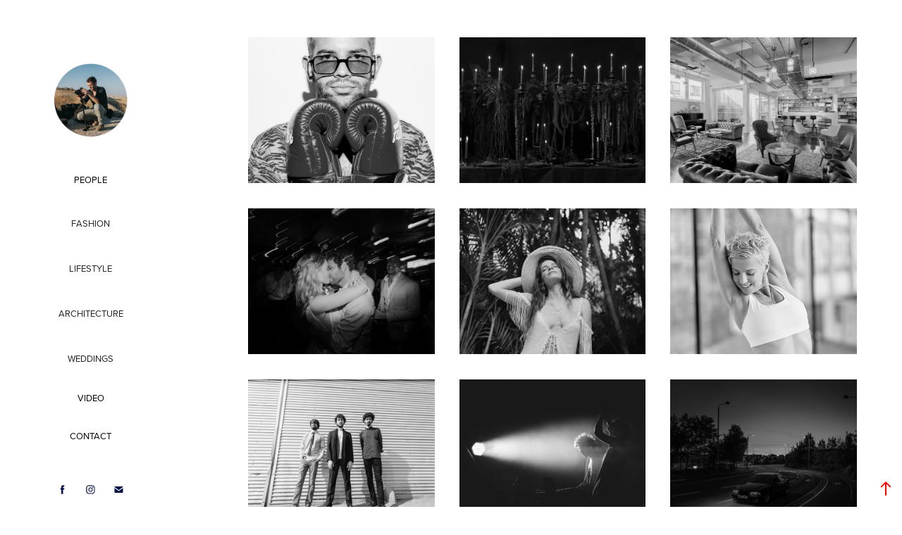

--- FILE ---
content_type: text/html; charset=utf-8
request_url: https://picherski.com/
body_size: 6695
content:
<!DOCTYPE HTML>
<html lang="en-US">
<head>
  <meta charset="UTF-8" />
  <meta name="viewport" content="width=device-width, initial-scale=1" />
      <meta name="keywords"  content="yoav picherski,Yoav pichersky,picherski photography,pichersky photography,london photographer,London flower school" />
      <meta name="description"  content="Yoav picherki photographer
Yoav pichersky pgotgraphy
Yoav pichersky london
" />
      <meta name="twitter:card"  content="summary_large_image" />
      <meta name="twitter:site"  content="@AdobePortfolio" />
      <meta  property="og:title" content="yoav picherski" />
      <meta  property="og:description" content="Yoav picherki photographer
Yoav pichersky pgotgraphy
Yoav pichersky london
" />
      <meta  property="og:image" content="https://cdn.myportfolio.com/93777ef42c4fbb8dff75e2f5cfc25ed9/0e877a2a-327c-4e81-9df0-ab0072e7dbec_rwc_126x0x1637x1280x1637.jpg?h=d2a939f3f572063562b89326d20164e0" />
      <link rel="icon" href="[data-uri]"  />
      <link rel="stylesheet" href="/dist/css/main.css" type="text/css" />
      <link rel="stylesheet" href="https://cdn.myportfolio.com/93777ef42c4fbb8dff75e2f5cfc25ed9/6e9f410566f4e285a2a36216acb693e41753273838.css?h=873d0295a8781bcb4941f49002be6ee0" type="text/css" />
    <link rel="canonical" href="https://picherski.com/work" />
      <title>yoav picherski</title>
    <script type="text/javascript" src="//use.typekit.net/ik/[base64].js?cb=35f77bfb8b50944859ea3d3804e7194e7a3173fb" async onload="
    try {
      window.Typekit.load();
    } catch (e) {
      console.warn('Typekit not loaded.');
    }
    "></script>
</head>
  <body class="transition-enabled">  <div class='page-background-video page-background-video-with-panel'>
  </div>
  <div class="js-responsive-nav">
    <div class="responsive-nav has-social">
      <div class="close-responsive-click-area js-close-responsive-nav">
        <div class="close-responsive-button"></div>
      </div>
          <nav data-hover-hint="nav">
      <div class="page-title">
        <a href="/copy-of-people-1" >PEOPLE</a>
      </div>
              <ul class="group">
                  <li class="gallery-title"><a href="/portfolio"  >Fashion</a></li>
              </ul>
              <ul class="group">
                  <li class="gallery-title"><a href="/lifestyle"  >Lifestyle</a></li>
              </ul>
              <ul class="group">
                  <li class="gallery-title"><a href="/architecture"  >Architecture</a></li>
              </ul>
              <ul class="group">
                  <li class="gallery-title"><a href="/weddings"  >Weddings</a></li>
              </ul>
      <div class="page-title">
        <a href="/video" >VIDEO</a>
      </div>
      <div class="page-title">
        <a href="/contact" >CONTACT</a>
      </div>
              <div class="social pf-nav-social" data-hover-hint="navSocialIcons">
                <ul>
                        <li>
                          <a href="https://www.facebook.com/picherski/" target="_blank">
                            <svg xmlns="http://www.w3.org/2000/svg" xmlns:xlink="http://www.w3.org/1999/xlink" version="1.1" x="0px" y="0px" viewBox="0 0 30 24" xml:space="preserve" class="icon"><path d="M16.21 20h-3.26v-8h-1.63V9.24h1.63V7.59c0-2.25 0.92-3.59 3.53-3.59h2.17v2.76H17.3 c-1.02 0-1.08 0.39-1.08 1.11l0 1.38h2.46L18.38 12h-2.17V20z"/></svg>
                          </a>
                        </li>
                        <li>
                          <a href="https://www.instagram.com/yokobash/" target="_blank">
                            <svg version="1.1" id="Layer_1" xmlns="http://www.w3.org/2000/svg" xmlns:xlink="http://www.w3.org/1999/xlink" viewBox="0 0 30 24" style="enable-background:new 0 0 30 24;" xml:space="preserve" class="icon">
                            <g>
                              <path d="M15,5.4c2.1,0,2.4,0,3.2,0c0.8,0,1.2,0.2,1.5,0.3c0.4,0.1,0.6,0.3,0.9,0.6c0.3,0.3,0.5,0.5,0.6,0.9
                                c0.1,0.3,0.2,0.7,0.3,1.5c0,0.8,0,1.1,0,3.2s0,2.4,0,3.2c0,0.8-0.2,1.2-0.3,1.5c-0.1,0.4-0.3,0.6-0.6,0.9c-0.3,0.3-0.5,0.5-0.9,0.6
                                c-0.3,0.1-0.7,0.2-1.5,0.3c-0.8,0-1.1,0-3.2,0s-2.4,0-3.2,0c-0.8,0-1.2-0.2-1.5-0.3c-0.4-0.1-0.6-0.3-0.9-0.6
                                c-0.3-0.3-0.5-0.5-0.6-0.9c-0.1-0.3-0.2-0.7-0.3-1.5c0-0.8,0-1.1,0-3.2s0-2.4,0-3.2c0-0.8,0.2-1.2,0.3-1.5c0.1-0.4,0.3-0.6,0.6-0.9
                                c0.3-0.3,0.5-0.5,0.9-0.6c0.3-0.1,0.7-0.2,1.5-0.3C12.6,5.4,12.9,5.4,15,5.4 M15,4c-2.2,0-2.4,0-3.3,0c-0.9,0-1.4,0.2-1.9,0.4
                                c-0.5,0.2-1,0.5-1.4,0.9C7.9,5.8,7.6,6.2,7.4,6.8C7.2,7.3,7.1,7.9,7,8.7C7,9.6,7,9.8,7,12s0,2.4,0,3.3c0,0.9,0.2,1.4,0.4,1.9
                                c0.2,0.5,0.5,1,0.9,1.4c0.4,0.4,0.9,0.7,1.4,0.9c0.5,0.2,1.1,0.3,1.9,0.4c0.9,0,1.1,0,3.3,0s2.4,0,3.3,0c0.9,0,1.4-0.2,1.9-0.4
                                c0.5-0.2,1-0.5,1.4-0.9c0.4-0.4,0.7-0.9,0.9-1.4c0.2-0.5,0.3-1.1,0.4-1.9c0-0.9,0-1.1,0-3.3s0-2.4,0-3.3c0-0.9-0.2-1.4-0.4-1.9
                                c-0.2-0.5-0.5-1-0.9-1.4c-0.4-0.4-0.9-0.7-1.4-0.9c-0.5-0.2-1.1-0.3-1.9-0.4C17.4,4,17.2,4,15,4L15,4L15,4z"/>
                              <path d="M15,7.9c-2.3,0-4.1,1.8-4.1,4.1s1.8,4.1,4.1,4.1s4.1-1.8,4.1-4.1S17.3,7.9,15,7.9L15,7.9z M15,14.7c-1.5,0-2.7-1.2-2.7-2.7
                                c0-1.5,1.2-2.7,2.7-2.7s2.7,1.2,2.7,2.7C17.7,13.5,16.5,14.7,15,14.7L15,14.7z"/>
                              <path d="M20.2,7.7c0,0.5-0.4,1-1,1s-1-0.4-1-1s0.4-1,1-1S20.2,7.2,20.2,7.7L20.2,7.7z"/>
                            </g>
                            </svg>
                          </a>
                        </li>
                        <li>
                          <a href="mailto:yokobash@gmail.com">
                            <svg version="1.1" id="Layer_1" xmlns="http://www.w3.org/2000/svg" xmlns:xlink="http://www.w3.org/1999/xlink" x="0px" y="0px" viewBox="0 0 30 24" style="enable-background:new 0 0 30 24;" xml:space="preserve" class="icon">
                              <g>
                                <path d="M15,13L7.1,7.1c0-0.5,0.4-1,1-1h13.8c0.5,0,1,0.4,1,1L15,13z M15,14.8l7.9-5.9v8.1c0,0.5-0.4,1-1,1H8.1c-0.5,0-1-0.4-1-1 V8.8L15,14.8z"/>
                              </g>
                            </svg>
                          </a>
                        </li>
                </ul>
              </div>
          </nav>
    </div>
  </div>
  <div class="site-wrap cfix js-site-wrap">
    <div class="site-container">
      <div class="site-content e2e-site-content">
        <div class="sidebar-content">
          <header class="site-header">
              <div class="logo-wrap" data-hover-hint="logo">
                    <div class="logo e2e-site-logo-text logo-image  ">
    <a href="/work" class="image-normal image-link">
      <img src="https://cdn.myportfolio.com/93777ef42c4fbb8dff75e2f5cfc25ed9/95ae0636-87b8-4bf6-b094-afc340c64143_rwc_0x0x964x964x4096.png?h=a768a22c746ab5ac004978ddf4bd74c1" alt="yoav picherski">
    </a>
</div>
              </div>
  <div class="hamburger-click-area js-hamburger">
    <div class="hamburger">
      <i></i>
      <i></i>
      <i></i>
    </div>
  </div>
          </header>
              <nav data-hover-hint="nav">
      <div class="page-title">
        <a href="/copy-of-people-1" >PEOPLE</a>
      </div>
              <ul class="group">
                  <li class="gallery-title"><a href="/portfolio"  >Fashion</a></li>
              </ul>
              <ul class="group">
                  <li class="gallery-title"><a href="/lifestyle"  >Lifestyle</a></li>
              </ul>
              <ul class="group">
                  <li class="gallery-title"><a href="/architecture"  >Architecture</a></li>
              </ul>
              <ul class="group">
                  <li class="gallery-title"><a href="/weddings"  >Weddings</a></li>
              </ul>
      <div class="page-title">
        <a href="/video" >VIDEO</a>
      </div>
      <div class="page-title">
        <a href="/contact" >CONTACT</a>
      </div>
                  <div class="social pf-nav-social" data-hover-hint="navSocialIcons">
                    <ul>
                            <li>
                              <a href="https://www.facebook.com/picherski/" target="_blank">
                                <svg xmlns="http://www.w3.org/2000/svg" xmlns:xlink="http://www.w3.org/1999/xlink" version="1.1" x="0px" y="0px" viewBox="0 0 30 24" xml:space="preserve" class="icon"><path d="M16.21 20h-3.26v-8h-1.63V9.24h1.63V7.59c0-2.25 0.92-3.59 3.53-3.59h2.17v2.76H17.3 c-1.02 0-1.08 0.39-1.08 1.11l0 1.38h2.46L18.38 12h-2.17V20z"/></svg>
                              </a>
                            </li>
                            <li>
                              <a href="https://www.instagram.com/yokobash/" target="_blank">
                                <svg version="1.1" id="Layer_1" xmlns="http://www.w3.org/2000/svg" xmlns:xlink="http://www.w3.org/1999/xlink" viewBox="0 0 30 24" style="enable-background:new 0 0 30 24;" xml:space="preserve" class="icon">
                                <g>
                                  <path d="M15,5.4c2.1,0,2.4,0,3.2,0c0.8,0,1.2,0.2,1.5,0.3c0.4,0.1,0.6,0.3,0.9,0.6c0.3,0.3,0.5,0.5,0.6,0.9
                                    c0.1,0.3,0.2,0.7,0.3,1.5c0,0.8,0,1.1,0,3.2s0,2.4,0,3.2c0,0.8-0.2,1.2-0.3,1.5c-0.1,0.4-0.3,0.6-0.6,0.9c-0.3,0.3-0.5,0.5-0.9,0.6
                                    c-0.3,0.1-0.7,0.2-1.5,0.3c-0.8,0-1.1,0-3.2,0s-2.4,0-3.2,0c-0.8,0-1.2-0.2-1.5-0.3c-0.4-0.1-0.6-0.3-0.9-0.6
                                    c-0.3-0.3-0.5-0.5-0.6-0.9c-0.1-0.3-0.2-0.7-0.3-1.5c0-0.8,0-1.1,0-3.2s0-2.4,0-3.2c0-0.8,0.2-1.2,0.3-1.5c0.1-0.4,0.3-0.6,0.6-0.9
                                    c0.3-0.3,0.5-0.5,0.9-0.6c0.3-0.1,0.7-0.2,1.5-0.3C12.6,5.4,12.9,5.4,15,5.4 M15,4c-2.2,0-2.4,0-3.3,0c-0.9,0-1.4,0.2-1.9,0.4
                                    c-0.5,0.2-1,0.5-1.4,0.9C7.9,5.8,7.6,6.2,7.4,6.8C7.2,7.3,7.1,7.9,7,8.7C7,9.6,7,9.8,7,12s0,2.4,0,3.3c0,0.9,0.2,1.4,0.4,1.9
                                    c0.2,0.5,0.5,1,0.9,1.4c0.4,0.4,0.9,0.7,1.4,0.9c0.5,0.2,1.1,0.3,1.9,0.4c0.9,0,1.1,0,3.3,0s2.4,0,3.3,0c0.9,0,1.4-0.2,1.9-0.4
                                    c0.5-0.2,1-0.5,1.4-0.9c0.4-0.4,0.7-0.9,0.9-1.4c0.2-0.5,0.3-1.1,0.4-1.9c0-0.9,0-1.1,0-3.3s0-2.4,0-3.3c0-0.9-0.2-1.4-0.4-1.9
                                    c-0.2-0.5-0.5-1-0.9-1.4c-0.4-0.4-0.9-0.7-1.4-0.9c-0.5-0.2-1.1-0.3-1.9-0.4C17.4,4,17.2,4,15,4L15,4L15,4z"/>
                                  <path d="M15,7.9c-2.3,0-4.1,1.8-4.1,4.1s1.8,4.1,4.1,4.1s4.1-1.8,4.1-4.1S17.3,7.9,15,7.9L15,7.9z M15,14.7c-1.5,0-2.7-1.2-2.7-2.7
                                    c0-1.5,1.2-2.7,2.7-2.7s2.7,1.2,2.7,2.7C17.7,13.5,16.5,14.7,15,14.7L15,14.7z"/>
                                  <path d="M20.2,7.7c0,0.5-0.4,1-1,1s-1-0.4-1-1s0.4-1,1-1S20.2,7.2,20.2,7.7L20.2,7.7z"/>
                                </g>
                                </svg>
                              </a>
                            </li>
                            <li>
                              <a href="mailto:yokobash@gmail.com">
                                <svg version="1.1" id="Layer_1" xmlns="http://www.w3.org/2000/svg" xmlns:xlink="http://www.w3.org/1999/xlink" x="0px" y="0px" viewBox="0 0 30 24" style="enable-background:new 0 0 30 24;" xml:space="preserve" class="icon">
                                  <g>
                                    <path d="M15,13L7.1,7.1c0-0.5,0.4-1,1-1h13.8c0.5,0,1,0.4,1,1L15,13z M15,14.8l7.9-5.9v8.1c0,0.5-0.4,1-1,1H8.1c-0.5,0-1-0.4-1-1 V8.8L15,14.8z"/>
                                  </g>
                                </svg>
                              </a>
                            </li>
                    </ul>
                  </div>
              </nav>
        </div>
        <main>
          <section class="project-covers" data-context="page.gallery.covers">
          <a class="project-cover js-project-cover-touch hold-space" href="/people" data-context="pages" data-identity="id:p5e16987009c02a2c0d4221654b8a2cda6bd6999ab1ea45c16f080" data-hover-hint-id="p5e16987009c02a2c0d4221654b8a2cda6bd6999ab1ea45c16f080" data-hover-hint="galleryPageCover">
              <div class="cover-image-wrap">
                <div class="cover-image">
                    <div class="cover cover-normal">

            <img
              class="cover__img js-lazy"
              src="https://cdn.myportfolio.com/93777ef42c4fbb8dff75e2f5cfc25ed9/0e877a2a-327c-4e81-9df0-ab0072e7dbec_rwc_126x0x1637x1280x32.jpg?h=bcf56cd7c091176d929d5138d905392c"
              data-src="https://cdn.myportfolio.com/93777ef42c4fbb8dff75e2f5cfc25ed9/0e877a2a-327c-4e81-9df0-ab0072e7dbec_rwc_126x0x1637x1280x1637.jpg?h=d2a939f3f572063562b89326d20164e0"
              data-srcset="https://cdn.myportfolio.com/93777ef42c4fbb8dff75e2f5cfc25ed9/0e877a2a-327c-4e81-9df0-ab0072e7dbec_rwc_126x0x1637x1280x640.jpg?h=329126b04940e6c1e7eb1820b77e9012 640w, https://cdn.myportfolio.com/93777ef42c4fbb8dff75e2f5cfc25ed9/0e877a2a-327c-4e81-9df0-ab0072e7dbec_rwc_126x0x1637x1280x1280.jpg?h=5516bc27353dc63fdfb860a7e09fe3c4 1280w, https://cdn.myportfolio.com/93777ef42c4fbb8dff75e2f5cfc25ed9/0e877a2a-327c-4e81-9df0-ab0072e7dbec_rwc_126x0x1637x1280x1366.jpg?h=ec2f396e4dd1350891fa41606709f298 1366w, https://cdn.myportfolio.com/93777ef42c4fbb8dff75e2f5cfc25ed9/0e877a2a-327c-4e81-9df0-ab0072e7dbec_rwc_126x0x1637x1280x1920.jpg?h=6e0b3b9e0c5211a6a11bd02fd849e573 1920w, https://cdn.myportfolio.com/93777ef42c4fbb8dff75e2f5cfc25ed9/0e877a2a-327c-4e81-9df0-ab0072e7dbec_rwc_126x0x1637x1280x1637.jpg?h=d2a939f3f572063562b89326d20164e0 2560w, https://cdn.myportfolio.com/93777ef42c4fbb8dff75e2f5cfc25ed9/0e877a2a-327c-4e81-9df0-ab0072e7dbec_rwc_126x0x1637x1280x1637.jpg?h=d2a939f3f572063562b89326d20164e0 5120w"
              data-sizes="(max-width: 540px) 100vw, (max-width: 768px) 50vw, calc(2000px / 3)"
            >
                              </div>
                </div>
              </div>
            <div class="details-wrap">
              <div class="details">
                <div class="details-inner">
                </div>
              </div>
            </div>
          </a>
          <a class="project-cover js-project-cover-touch hold-space" href="/copy-of-product-shots" data-context="pages" data-identity="id:p640b9e1e653b000e5b4665dc650e9d3a700806a5fad944ccb3496" data-hover-hint-id="p640b9e1e653b000e5b4665dc650e9d3a700806a5fad944ccb3496" data-hover-hint="galleryPageCover">
              <div class="cover-image-wrap">
                <div class="cover-image">
                    <div class="cover cover-normal">

            <img
              class="cover__img js-lazy"
              src="https://cdn.myportfolio.com/93777ef42c4fbb8dff75e2f5cfc25ed9/8f561a71-3596-4cbb-bf24-d402fc516ed4_rwc_686x0x2476x1936x32.jpg?h=34b61e9d1a546763573dcc373bf1fff8"
              data-src="https://cdn.myportfolio.com/93777ef42c4fbb8dff75e2f5cfc25ed9/8f561a71-3596-4cbb-bf24-d402fc516ed4_rwc_686x0x2476x1936x2476.jpg?h=d6e24a765c1b6e4f296b784275ff60ef"
              data-srcset="https://cdn.myportfolio.com/93777ef42c4fbb8dff75e2f5cfc25ed9/8f561a71-3596-4cbb-bf24-d402fc516ed4_rwc_686x0x2476x1936x640.jpg?h=9960f8216e6b5dcdb05c91f5247d6fda 640w, https://cdn.myportfolio.com/93777ef42c4fbb8dff75e2f5cfc25ed9/8f561a71-3596-4cbb-bf24-d402fc516ed4_rwc_686x0x2476x1936x1280.jpg?h=610730443dfceec35f8882788d309f46 1280w, https://cdn.myportfolio.com/93777ef42c4fbb8dff75e2f5cfc25ed9/8f561a71-3596-4cbb-bf24-d402fc516ed4_rwc_686x0x2476x1936x1366.jpg?h=0e46788777041f14d72e5485cde9a7c6 1366w, https://cdn.myportfolio.com/93777ef42c4fbb8dff75e2f5cfc25ed9/8f561a71-3596-4cbb-bf24-d402fc516ed4_rwc_686x0x2476x1936x1920.jpg?h=bfc23ae4c69f07dea437069e8c596dc2 1920w, https://cdn.myportfolio.com/93777ef42c4fbb8dff75e2f5cfc25ed9/8f561a71-3596-4cbb-bf24-d402fc516ed4_rwc_686x0x2476x1936x2560.jpg?h=12775b2fc5c461bf68d4fdc4d322e734 2560w, https://cdn.myportfolio.com/93777ef42c4fbb8dff75e2f5cfc25ed9/8f561a71-3596-4cbb-bf24-d402fc516ed4_rwc_686x0x2476x1936x2476.jpg?h=d6e24a765c1b6e4f296b784275ff60ef 5120w"
              data-sizes="(max-width: 540px) 100vw, (max-width: 768px) 50vw, calc(2000px / 3)"
            >
                              </div>
                </div>
              </div>
            <div class="details-wrap">
              <div class="details">
                <div class="details-inner">
                </div>
              </div>
            </div>
          </a>
          <a class="project-cover js-project-cover-touch hold-space" href="/co-working-office" data-context="pages" data-identity="id:p603595f690bf0bfd0146f6c60a84742c44a3128e3148e19848a02" data-hover-hint-id="p603595f690bf0bfd0146f6c60a84742c44a3128e3148e19848a02" data-hover-hint="galleryPageCover">
              <div class="cover-image-wrap">
                <div class="cover-image">
                    <div class="cover cover-normal">

            <img
              class="cover__img js-lazy"
              src="https://cdn.myportfolio.com/93777ef42c4fbb8dff75e2f5cfc25ed9/c4a1015c-3b54-46a7-bfb1-b763c8f3ace9_carw_202x158x32.jpg?h=4a82f1053a973ea6397084785bc3cf51"
              data-src="https://cdn.myportfolio.com/93777ef42c4fbb8dff75e2f5cfc25ed9/c4a1015c-3b54-46a7-bfb1-b763c8f3ace9_car_202x158.jpg?h=132ed68c3eed15f377f9be94a1de1e53"
              data-srcset="https://cdn.myportfolio.com/93777ef42c4fbb8dff75e2f5cfc25ed9/c4a1015c-3b54-46a7-bfb1-b763c8f3ace9_carw_202x158x640.jpg?h=da7b4105870b0b7ac4ab96b3b5c86726 640w, https://cdn.myportfolio.com/93777ef42c4fbb8dff75e2f5cfc25ed9/c4a1015c-3b54-46a7-bfb1-b763c8f3ace9_carw_202x158x1280.jpg?h=8b79d002315b9252893c63d070d5dca8 1280w, https://cdn.myportfolio.com/93777ef42c4fbb8dff75e2f5cfc25ed9/c4a1015c-3b54-46a7-bfb1-b763c8f3ace9_carw_202x158x1366.jpg?h=54e85e233a28fe89373367c51ee77265 1366w, https://cdn.myportfolio.com/93777ef42c4fbb8dff75e2f5cfc25ed9/c4a1015c-3b54-46a7-bfb1-b763c8f3ace9_carw_202x158x1920.jpg?h=e2bc74b2e0ac064ff052667487e1232a 1920w, https://cdn.myportfolio.com/93777ef42c4fbb8dff75e2f5cfc25ed9/c4a1015c-3b54-46a7-bfb1-b763c8f3ace9_carw_202x158x2560.jpg?h=e9d6892ec36b05490832b5b366edbeb2 2560w, https://cdn.myportfolio.com/93777ef42c4fbb8dff75e2f5cfc25ed9/c4a1015c-3b54-46a7-bfb1-b763c8f3ace9_carw_202x158x5120.jpg?h=12d064061b25dcf5a7f9ca7a4464f900 5120w"
              data-sizes="(max-width: 540px) 100vw, (max-width: 768px) 50vw, calc(2000px / 3)"
            >
                              </div>
                </div>
              </div>
            <div class="details-wrap">
              <div class="details">
                <div class="details-inner">
                </div>
              </div>
            </div>
          </a>
          <a class="project-cover js-project-cover-touch hold-space" href="/am" data-context="pages" data-identity="id:p5e1d0888c650767dfc4536858c50d7fcf05909c139d709f01d6cc" data-hover-hint-id="p5e1d0888c650767dfc4536858c50d7fcf05909c139d709f01d6cc" data-hover-hint="galleryPageCover">
              <div class="cover-image-wrap">
                <div class="cover-image">
                    <div class="cover cover-normal">

            <img
              class="cover__img js-lazy"
              src="https://cdn.myportfolio.com/93777ef42c4fbb8dff75e2f5cfc25ed9/45e9815d-fd1f-40cb-9995-35267b72587c_carw_202x158x32.jpg?h=449d325071a984394fb08d20522b0677"
              data-src="https://cdn.myportfolio.com/93777ef42c4fbb8dff75e2f5cfc25ed9/45e9815d-fd1f-40cb-9995-35267b72587c_car_202x158.jpg?h=d2c1cdec5be494358518e295e8ed2815"
              data-srcset="https://cdn.myportfolio.com/93777ef42c4fbb8dff75e2f5cfc25ed9/45e9815d-fd1f-40cb-9995-35267b72587c_carw_202x158x640.jpg?h=9168ffcf867d59f4a355d0f0e35997ce 640w, https://cdn.myportfolio.com/93777ef42c4fbb8dff75e2f5cfc25ed9/45e9815d-fd1f-40cb-9995-35267b72587c_carw_202x158x1280.jpg?h=c3940f7c806817867f5a00b0736f7887 1280w, https://cdn.myportfolio.com/93777ef42c4fbb8dff75e2f5cfc25ed9/45e9815d-fd1f-40cb-9995-35267b72587c_carw_202x158x1366.jpg?h=38ae3db9aa6d7266a1f13c7e741cc900 1366w, https://cdn.myportfolio.com/93777ef42c4fbb8dff75e2f5cfc25ed9/45e9815d-fd1f-40cb-9995-35267b72587c_carw_202x158x1920.jpg?h=d4b8c7cfc378951c71a631b369e4ee4d 1920w, https://cdn.myportfolio.com/93777ef42c4fbb8dff75e2f5cfc25ed9/45e9815d-fd1f-40cb-9995-35267b72587c_carw_202x158x2560.jpg?h=e0ce33c394c6187bf92e9f24f4cb9c5e 2560w, https://cdn.myportfolio.com/93777ef42c4fbb8dff75e2f5cfc25ed9/45e9815d-fd1f-40cb-9995-35267b72587c_carw_202x158x5120.jpg?h=8480f0bb7e361646cc08fd1266727e12 5120w"
              data-sizes="(max-width: 540px) 100vw, (max-width: 768px) 50vw, calc(2000px / 3)"
            >
                              </div>
                </div>
              </div>
            <div class="details-wrap">
              <div class="details">
                <div class="details-inner">
                </div>
              </div>
            </div>
          </a>
          <a class="project-cover js-project-cover-touch hold-space" href="/daniel" data-context="pages" data-identity="id:p5e1685869289114776299f158854fe60232350f58aec93e1db504" data-hover-hint-id="p5e1685869289114776299f158854fe60232350f58aec93e1db504" data-hover-hint="galleryPageCover">
              <div class="cover-image-wrap">
                <div class="cover-image">
                    <div class="cover cover-normal">

            <img
              class="cover__img js-lazy"
              src="https://cdn.myportfolio.com/93777ef42c4fbb8dff75e2f5cfc25ed9/b1314df1-b630-46e1-92dd-539d49520eb3_carw_202x158x32.jpg?h=422b76622977d05a38239ca0fa545c4d"
              data-src="https://cdn.myportfolio.com/93777ef42c4fbb8dff75e2f5cfc25ed9/b1314df1-b630-46e1-92dd-539d49520eb3_car_202x158.jpg?h=5b1c120c2da7352d93a0c1035d4bdee4"
              data-srcset="https://cdn.myportfolio.com/93777ef42c4fbb8dff75e2f5cfc25ed9/b1314df1-b630-46e1-92dd-539d49520eb3_carw_202x158x640.jpg?h=1d921c27ee0a28bcc648d0ab1115a7bf 640w, https://cdn.myportfolio.com/93777ef42c4fbb8dff75e2f5cfc25ed9/b1314df1-b630-46e1-92dd-539d49520eb3_carw_202x158x1280.jpg?h=abfaa1b60d9b0191241500c2d4d4d82a 1280w, https://cdn.myportfolio.com/93777ef42c4fbb8dff75e2f5cfc25ed9/b1314df1-b630-46e1-92dd-539d49520eb3_carw_202x158x1366.jpg?h=bbd09ae050c6888256925a09eda34673 1366w, https://cdn.myportfolio.com/93777ef42c4fbb8dff75e2f5cfc25ed9/b1314df1-b630-46e1-92dd-539d49520eb3_carw_202x158x1920.jpg?h=1861bec66b29b5d644258967e8944c10 1920w, https://cdn.myportfolio.com/93777ef42c4fbb8dff75e2f5cfc25ed9/b1314df1-b630-46e1-92dd-539d49520eb3_carw_202x158x2560.jpg?h=6d407969596ba128d51807687c48b212 2560w, https://cdn.myportfolio.com/93777ef42c4fbb8dff75e2f5cfc25ed9/b1314df1-b630-46e1-92dd-539d49520eb3_carw_202x158x5120.jpg?h=6f958d6e50e4517dc1d1893010be1968 5120w"
              data-sizes="(max-width: 540px) 100vw, (max-width: 768px) 50vw, calc(2000px / 3)"
            >
                              </div>
                </div>
              </div>
            <div class="details-wrap">
              <div class="details">
                <div class="details-inner">
                </div>
              </div>
            </div>
          </a>
          <a class="project-cover js-project-cover-touch hold-space" href="/lola-pilates" data-context="pages" data-identity="id:p60267b63410f4ceda6d03e3a1f4b4587dc3d1e7e0e2e5fdf716ab" data-hover-hint-id="p60267b63410f4ceda6d03e3a1f4b4587dc3d1e7e0e2e5fdf716ab" data-hover-hint="galleryPageCover">
              <div class="cover-image-wrap">
                <div class="cover-image">
                    <div class="cover cover-normal">

            <img
              class="cover__img js-lazy"
              src="https://cdn.myportfolio.com/93777ef42c4fbb8dff75e2f5cfc25ed9/08095c8c-63b2-4ec6-846c-c8cf27cb080c_carw_202x158x32.jpg?h=52b0d7379fdc1911797988115d795c86"
              data-src="https://cdn.myportfolio.com/93777ef42c4fbb8dff75e2f5cfc25ed9/08095c8c-63b2-4ec6-846c-c8cf27cb080c_car_202x158.jpg?h=5efb860e925f62843d8ba34b2ec6f445"
              data-srcset="https://cdn.myportfolio.com/93777ef42c4fbb8dff75e2f5cfc25ed9/08095c8c-63b2-4ec6-846c-c8cf27cb080c_carw_202x158x640.jpg?h=c1359a303a6c4855254efa4603089e3a 640w, https://cdn.myportfolio.com/93777ef42c4fbb8dff75e2f5cfc25ed9/08095c8c-63b2-4ec6-846c-c8cf27cb080c_carw_202x158x1280.jpg?h=69b7c4cf7551cd4369c88a2fd5000d1d 1280w, https://cdn.myportfolio.com/93777ef42c4fbb8dff75e2f5cfc25ed9/08095c8c-63b2-4ec6-846c-c8cf27cb080c_carw_202x158x1366.jpg?h=9bf48722aee2690e721f623ec570418b 1366w, https://cdn.myportfolio.com/93777ef42c4fbb8dff75e2f5cfc25ed9/08095c8c-63b2-4ec6-846c-c8cf27cb080c_carw_202x158x1920.jpg?h=0cc1b2ec33b475c7ee66babe8ab2f9d3 1920w, https://cdn.myportfolio.com/93777ef42c4fbb8dff75e2f5cfc25ed9/08095c8c-63b2-4ec6-846c-c8cf27cb080c_carw_202x158x2560.jpg?h=4fd34c4da9df0f82dc07ecb2c2e1c565 2560w, https://cdn.myportfolio.com/93777ef42c4fbb8dff75e2f5cfc25ed9/08095c8c-63b2-4ec6-846c-c8cf27cb080c_carw_202x158x5120.jpg?h=7fc9b4bb7c4e5811cf0c4a7b32edc906 5120w"
              data-sizes="(max-width: 540px) 100vw, (max-width: 768px) 50vw, calc(2000px / 3)"
            >
                              </div>
                </div>
              </div>
            <div class="details-wrap">
              <div class="details">
                <div class="details-inner">
                </div>
              </div>
            </div>
          </a>
          <a class="project-cover js-project-cover-touch hold-space" href="/2" data-context="pages" data-identity="id:p5e16a40395ac347471b33c9ce2842b59a9a5dec45e712fe778781" data-hover-hint-id="p5e16a40395ac347471b33c9ce2842b59a9a5dec45e712fe778781" data-hover-hint="galleryPageCover">
              <div class="cover-image-wrap">
                <div class="cover-image">
                    <div class="cover cover-normal">

            <img
              class="cover__img js-lazy"
              src="https://cdn.myportfolio.com/93777ef42c4fbb8dff75e2f5cfc25ed9/58e0fde0-ac62-4533-8ed9-ea4ba9bc5d06_carw_202x158x32.jpg?h=62411f011677e8515d4acde9bd5567f2"
              data-src="https://cdn.myportfolio.com/93777ef42c4fbb8dff75e2f5cfc25ed9/58e0fde0-ac62-4533-8ed9-ea4ba9bc5d06_car_202x158.jpg?h=d2ec787869cf44b858082b4a50db8d6e"
              data-srcset="https://cdn.myportfolio.com/93777ef42c4fbb8dff75e2f5cfc25ed9/58e0fde0-ac62-4533-8ed9-ea4ba9bc5d06_carw_202x158x640.jpg?h=a333c207c1772975d59a795083a64afa 640w, https://cdn.myportfolio.com/93777ef42c4fbb8dff75e2f5cfc25ed9/58e0fde0-ac62-4533-8ed9-ea4ba9bc5d06_carw_202x158x1280.jpg?h=59c8e642ebdcf0c5dbbbc47d549c30c5 1280w, https://cdn.myportfolio.com/93777ef42c4fbb8dff75e2f5cfc25ed9/58e0fde0-ac62-4533-8ed9-ea4ba9bc5d06_carw_202x158x1366.jpg?h=53b11d639e680d7337df9749d96437ce 1366w, https://cdn.myportfolio.com/93777ef42c4fbb8dff75e2f5cfc25ed9/58e0fde0-ac62-4533-8ed9-ea4ba9bc5d06_carw_202x158x1920.jpg?h=8f04de6fa6bdd14dac2fde6e4a9240e2 1920w, https://cdn.myportfolio.com/93777ef42c4fbb8dff75e2f5cfc25ed9/58e0fde0-ac62-4533-8ed9-ea4ba9bc5d06_carw_202x158x2560.jpg?h=3a0f8059f6e4da80e3cb90375f43e281 2560w, https://cdn.myportfolio.com/93777ef42c4fbb8dff75e2f5cfc25ed9/58e0fde0-ac62-4533-8ed9-ea4ba9bc5d06_carw_202x158x5120.jpg?h=095e4217862463a90e921a4a5504ad57 5120w"
              data-sizes="(max-width: 540px) 100vw, (max-width: 768px) 50vw, calc(2000px / 3)"
            >
                              </div>
                </div>
              </div>
            <div class="details-wrap">
              <div class="details">
                <div class="details-inner">
                </div>
              </div>
            </div>
          </a>
          <a class="project-cover js-project-cover-touch hold-space" href="/general" data-context="pages" data-identity="id:p5e169fad53fb67f2fd3a87500f94d04a098418a2064cdeeacd59c" data-hover-hint-id="p5e169fad53fb67f2fd3a87500f94d04a098418a2064cdeeacd59c" data-hover-hint="galleryPageCover">
              <div class="cover-image-wrap">
                <div class="cover-image">
                    <div class="cover cover-normal">

            <img
              class="cover__img js-lazy"
              src="https://cdn.myportfolio.com/93777ef42c4fbb8dff75e2f5cfc25ed9/a55597c9-fcd6-41b2-b1a1-dde94019da47_carw_202x158x32.jpg?h=cf01ee830dce04927448567648f37d9a"
              data-src="https://cdn.myportfolio.com/93777ef42c4fbb8dff75e2f5cfc25ed9/a55597c9-fcd6-41b2-b1a1-dde94019da47_car_202x158.jpg?h=91d374dc9f45df501103f0d4b36d661b"
              data-srcset="https://cdn.myportfolio.com/93777ef42c4fbb8dff75e2f5cfc25ed9/a55597c9-fcd6-41b2-b1a1-dde94019da47_carw_202x158x640.jpg?h=de12b0213a56e9e4071773d03661b4c5 640w, https://cdn.myportfolio.com/93777ef42c4fbb8dff75e2f5cfc25ed9/a55597c9-fcd6-41b2-b1a1-dde94019da47_carw_202x158x1280.jpg?h=e38a1e8b7f44b4202a1fdb125c220169 1280w, https://cdn.myportfolio.com/93777ef42c4fbb8dff75e2f5cfc25ed9/a55597c9-fcd6-41b2-b1a1-dde94019da47_carw_202x158x1366.jpg?h=d2fe3919b6c75226d978275496a82312 1366w, https://cdn.myportfolio.com/93777ef42c4fbb8dff75e2f5cfc25ed9/a55597c9-fcd6-41b2-b1a1-dde94019da47_carw_202x158x1920.jpg?h=ea76c402a05bb7ea31769df650284342 1920w, https://cdn.myportfolio.com/93777ef42c4fbb8dff75e2f5cfc25ed9/a55597c9-fcd6-41b2-b1a1-dde94019da47_carw_202x158x2560.jpg?h=e1ca63c89a7aa403a77e4843daec32dd 2560w, https://cdn.myportfolio.com/93777ef42c4fbb8dff75e2f5cfc25ed9/a55597c9-fcd6-41b2-b1a1-dde94019da47_carw_202x158x5120.jpg?h=94aa82f95634b9e7869d37576199fe15 5120w"
              data-sizes="(max-width: 540px) 100vw, (max-width: 768px) 50vw, calc(2000px / 3)"
            >
                              </div>
                </div>
              </div>
            <div class="details-wrap">
              <div class="details">
                <div class="details-inner">
                </div>
              </div>
            </div>
          </a>
          <a class="project-cover js-project-cover-touch hold-space" href="/mlmh-knh" data-context="pages" data-identity="id:p5e1691ea96965bf3907cc09f02b1e1a3011f73e43448db7f2ea05" data-hover-hint-id="p5e1691ea96965bf3907cc09f02b1e1a3011f73e43448db7f2ea05" data-hover-hint="galleryPageCover">
              <div class="cover-image-wrap">
                <div class="cover-image">
                    <div class="cover cover-normal">

            <img
              class="cover__img js-lazy"
              src="https://cdn.myportfolio.com/93777ef42c4fbb8dff75e2f5cfc25ed9/3e42a016-dcbb-4e24-98fa-82900d8c8142_rwc_101x0x1716x1342x32.jpg?h=5c58173c9a9fb589040cec2eed0d2682"
              data-src="https://cdn.myportfolio.com/93777ef42c4fbb8dff75e2f5cfc25ed9/3e42a016-dcbb-4e24-98fa-82900d8c8142_rwc_101x0x1716x1342x1716.jpg?h=a0a507eaa12e10fc64ca0c842e094a4c"
              data-srcset="https://cdn.myportfolio.com/93777ef42c4fbb8dff75e2f5cfc25ed9/3e42a016-dcbb-4e24-98fa-82900d8c8142_rwc_101x0x1716x1342x640.jpg?h=c39e334066799dc85d483a863e24e365 640w, https://cdn.myportfolio.com/93777ef42c4fbb8dff75e2f5cfc25ed9/3e42a016-dcbb-4e24-98fa-82900d8c8142_rwc_101x0x1716x1342x1280.jpg?h=c11d6a2dc99a369d206229d7ddacea00 1280w, https://cdn.myportfolio.com/93777ef42c4fbb8dff75e2f5cfc25ed9/3e42a016-dcbb-4e24-98fa-82900d8c8142_rwc_101x0x1716x1342x1366.jpg?h=9f710b1d3ff9296aea7d4cec4e3a008c 1366w, https://cdn.myportfolio.com/93777ef42c4fbb8dff75e2f5cfc25ed9/3e42a016-dcbb-4e24-98fa-82900d8c8142_rwc_101x0x1716x1342x1920.jpg?h=729e6af2f81082db988ff3dfe33f6ab8 1920w, https://cdn.myportfolio.com/93777ef42c4fbb8dff75e2f5cfc25ed9/3e42a016-dcbb-4e24-98fa-82900d8c8142_rwc_101x0x1716x1342x1716.jpg?h=a0a507eaa12e10fc64ca0c842e094a4c 2560w, https://cdn.myportfolio.com/93777ef42c4fbb8dff75e2f5cfc25ed9/3e42a016-dcbb-4e24-98fa-82900d8c8142_rwc_101x0x1716x1342x1716.jpg?h=a0a507eaa12e10fc64ca0c842e094a4c 5120w"
              data-sizes="(max-width: 540px) 100vw, (max-width: 768px) 50vw, calc(2000px / 3)"
            >
                              </div>
                </div>
              </div>
            <div class="details-wrap">
              <div class="details">
                <div class="details-inner">
                </div>
              </div>
            </div>
          </a>
          </section>
              <section class="back-to-top" data-hover-hint="backToTop">
                <a href="#"><span class="arrow">&uarr;</span><span class="preserve-whitespace">Back to Top</span></a>
              </section>
              <a class="back-to-top-fixed js-back-to-top back-to-top-fixed-with-panel" data-hover-hint="backToTop" data-hover-hint-placement="top-start" href="#">
                <svg version="1.1" id="Layer_1" xmlns="http://www.w3.org/2000/svg" xmlns:xlink="http://www.w3.org/1999/xlink" x="0px" y="0px"
                 viewBox="0 0 26 26" style="enable-background:new 0 0 26 26;" xml:space="preserve" class="icon icon-back-to-top">
                <g>
                  <path d="M13.8,1.3L21.6,9c0.1,0.1,0.1,0.3,0.2,0.4c0.1,0.1,0.1,0.3,0.1,0.4s0,0.3-0.1,0.4c-0.1,0.1-0.1,0.3-0.3,0.4
                    c-0.1,0.1-0.2,0.2-0.4,0.3c-0.2,0.1-0.3,0.1-0.4,0.1c-0.1,0-0.3,0-0.4-0.1c-0.2-0.1-0.3-0.2-0.4-0.3L14.2,5l0,19.1
                    c0,0.2-0.1,0.3-0.1,0.5c0,0.1-0.1,0.3-0.3,0.4c-0.1,0.1-0.2,0.2-0.4,0.3c-0.1,0.1-0.3,0.1-0.5,0.1c-0.1,0-0.3,0-0.4-0.1
                    c-0.1-0.1-0.3-0.1-0.4-0.3c-0.1-0.1-0.2-0.2-0.3-0.4c-0.1-0.1-0.1-0.3-0.1-0.5l0-19.1l-5.7,5.7C6,10.8,5.8,10.9,5.7,11
                    c-0.1,0.1-0.3,0.1-0.4,0.1c-0.2,0-0.3,0-0.4-0.1c-0.1-0.1-0.3-0.2-0.4-0.3c-0.1-0.1-0.1-0.2-0.2-0.4C4.1,10.2,4,10.1,4.1,9.9
                    c0-0.1,0-0.3,0.1-0.4c0-0.1,0.1-0.3,0.3-0.4l7.7-7.8c0.1,0,0.2-0.1,0.2-0.1c0,0,0.1-0.1,0.2-0.1c0.1,0,0.2,0,0.2-0.1
                    c0.1,0,0.1,0,0.2,0c0,0,0.1,0,0.2,0c0.1,0,0.2,0,0.2,0.1c0.1,0,0.1,0.1,0.2,0.1C13.7,1.2,13.8,1.2,13.8,1.3z"/>
                </g>
                </svg>
              </a>
              <footer class="site-footer" data-hover-hint="footer">
                <div class="footer-text">
                  Powered by <a href="http://portfolio.adobe.com" target="_blank">Adobe Portfolio</a>
                </div>
              </footer>
        </main>
      </div>
    </div>
  </div>
</body>
<script type="text/javascript">
  // fix for Safari's back/forward cache
  window.onpageshow = function(e) {
    if (e.persisted) { window.location.reload(); }
  };
</script>
  <script type="text/javascript">var __config__ = {"page_id":"p59e78d5de10ceb40a17ce181d79d87a9e030b0c3b2d2b38c5e242","theme":{"name":"basic"},"pageTransition":true,"linkTransition":true,"disableDownload":true,"localizedValidationMessages":{"required":"This field is required","Email":"This field must be a valid email address"},"lightbox":{"enabled":true,"color":{"opacity":0.95,"hex":"#000000"}},"cookie_banner":{"enabled":false},"googleAnalytics":{"trackingCode":"G-FQEYDJJSNS","anonymization":false}};</script>
  <script type="text/javascript" src="/site/translations?cb=35f77bfb8b50944859ea3d3804e7194e7a3173fb"></script>
  <script type="text/javascript" src="/dist/js/main.js?cb=35f77bfb8b50944859ea3d3804e7194e7a3173fb"></script>
</html>
